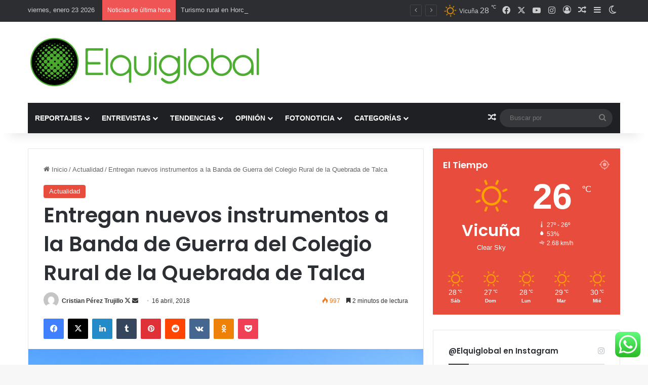

--- FILE ---
content_type: text/html; charset=utf-8
request_url: https://accounts.google.com/o/oauth2/postmessageRelay?parent=https%3A%2F%2Fwww.elquiglobal.cl&jsh=m%3B%2F_%2Fscs%2Fabc-static%2F_%2Fjs%2Fk%3Dgapi.lb.en.2kN9-TZiXrM.O%2Fd%3D1%2Frs%3DAHpOoo_B4hu0FeWRuWHfxnZ3V0WubwN7Qw%2Fm%3D__features__
body_size: 161
content:
<!DOCTYPE html><html><head><title></title><meta http-equiv="content-type" content="text/html; charset=utf-8"><meta http-equiv="X-UA-Compatible" content="IE=edge"><meta name="viewport" content="width=device-width, initial-scale=1, minimum-scale=1, maximum-scale=1, user-scalable=0"><script src='https://ssl.gstatic.com/accounts/o/2580342461-postmessagerelay.js' nonce="2HLdnctpEwK7HHfITxdZMg"></script></head><body><script type="text/javascript" src="https://apis.google.com/js/rpc:shindig_random.js?onload=init" nonce="2HLdnctpEwK7HHfITxdZMg"></script></body></html>

--- FILE ---
content_type: text/html; charset=utf-8
request_url: https://www.google.com/recaptcha/api2/aframe
body_size: 269
content:
<!DOCTYPE HTML><html><head><meta http-equiv="content-type" content="text/html; charset=UTF-8"></head><body><script nonce="VeFkDtB4BMT9DG6xbkv4-g">/** Anti-fraud and anti-abuse applications only. See google.com/recaptcha */ try{var clients={'sodar':'https://pagead2.googlesyndication.com/pagead/sodar?'};window.addEventListener("message",function(a){try{if(a.source===window.parent){var b=JSON.parse(a.data);var c=clients[b['id']];if(c){var d=document.createElement('img');d.src=c+b['params']+'&rc='+(localStorage.getItem("rc::a")?sessionStorage.getItem("rc::b"):"");window.document.body.appendChild(d);sessionStorage.setItem("rc::e",parseInt(sessionStorage.getItem("rc::e")||0)+1);localStorage.setItem("rc::h",'1769213010854');}}}catch(b){}});window.parent.postMessage("_grecaptcha_ready", "*");}catch(b){}</script></body></html>